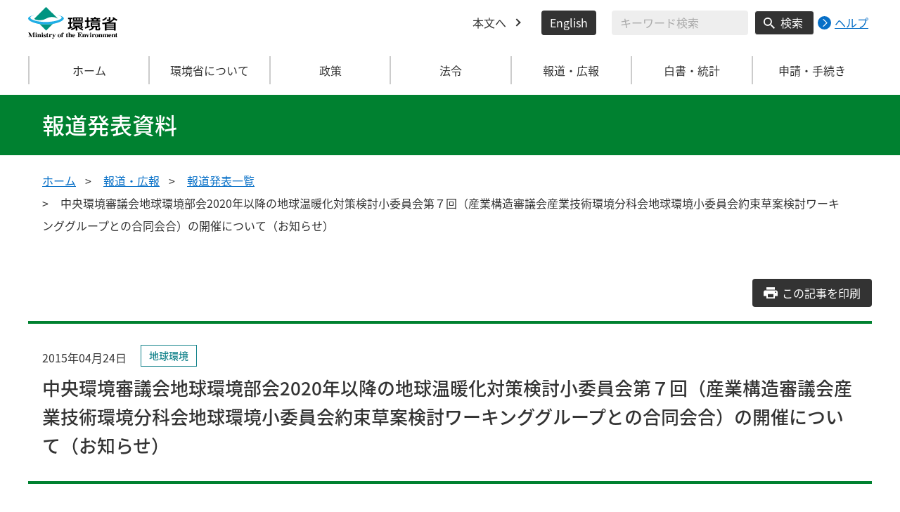

--- FILE ---
content_type: text/html
request_url: https://www.env.go.jp/press/100880.html
body_size: 6494
content:
<!DOCTYPE html>
<html xmlns="http://www.w3.org/1999/xhtml" lang="ja" xml:lang="ja">
<head>
  <meta http-equiv="X-UA-Compatible" content="IE=edge" />
  <meta charset="UTF-8" />
  <meta name="viewport" content="width=device-width, initial-scale=1" />
  <meta name="format-detection" content="telephone=no" />
  <!-- title, description, keywords -->
  <title>中央環境審議会地球環境部会2020年以降の地球温暖化対策検討小委員会第７回（産業構造審議会産業技術環境分科会地球環境小委員会約束草案検討ワーキンググループとの合同会合）の開催について（お知らせ） | 報道発表資料 | 環境省</title>
  <meta name="description" content="" />
  <meta name="keywords" content="" />
  <!-- ogp -->
  <meta property="og:title" content="中央環境審議会地球環境部会2020年以降の地球温暖化対策検討小委員会第７回（産業構造審議会産業技術環境分科会地球環境小委員会約束草案検討ワーキンググループとの合同会合）の開催について（お知らせ）" />
  <meta property="og:type" content="article" />
  <meta property="og:url" content="https://www.env.go.jp/press/100880.html" />
  <meta property="og:site_name" content="環境省" />
  <meta property="og:description" content="環境省のホームページです。環境省の政策、報道発表、審議会、所管法令、環境白書、各種手続などの情報を掲載しています。" />
  <meta property="og:locale" content="ja_JP" />
  <meta property="og:image" content="https://www.env.go.jp/content/000078974.jpg" />
  <meta name="twitter:image" content="https://www.env.go.jp/content/000078974.jpg" />
  <meta name="twitter:card" content="summary_large_image">
  <meta name="twitter:site" content="@Kankyo_Jpn" />
  <!-- favicon -->
  <link rel="shortcut icon" href="#" type="image/x-icon" />
  <link rel="apple-touch-icon" href="#" sizes="180x180" />
  <link rel="icon" type="image/png" href="#" sizes="256x256" />
  <!-- css -->
  <link rel="stylesheet" href="/css/style.css" media="all" />
  <link rel="stylesheet" href="/css/honsyo_print.css" media="print" />
  <link rel="stylesheet" href="/css/honsyo_aly.css" />
  <link rel="stylesheet" href="/css/honsyo_modaal.min.css" />
</head>
<body class="l-body">
  <header class="c-header">
    <div class="l-header">
      <div class="c-header__logo">
        <a href="https://www.env.go.jp">
          <img src="/content/000000017.svg" alt="環境省 Ministry of the Environment" />
        </a>
      </div>
      <ul class="c-header__menu">
        <li class="c-header__menu__item">
          <a href="#main" class="c-header__menu__link">本文へ</a>
        </li>
        <li class="c-header__menu__item">
          <button type="button" class="c-header__menu__button" lang="en" xml:lang="en" onclick="location.href='https://www.env.go.jp/en/index.html'">English</button>
        </li>
        <li class="c-header__menu__search-wrap">
          <div class="c-header__menu__search">
            <form class="cse-search-box" action="/search/search_result.html">
              <input type="hidden" name="cx" value="003400915082829768606:wiib6pxwlwc" />
              <input type="hidden" name="ie" value="UTF-8" />
              <input type="text" name="q" size="31" class="c-header__menu__search__input" aria-label="検索文字列入力" title="検索を行いたい文字列を入力してください。" placeholder="キーワード検索" />
              <button type="submit" name="sa" value=" " class="c-header__menu__search__button" aria-label="検索実行ボタン" title="検索を実行する"> 検索 </button>
            </form>
            <div class="c-header__menu__search__help">
              <a href="/notice-search.html">
                <img src="/content/000000592.svg" alt="検索ヘルプページリンク">
                <p>ヘルプ</p>
              </a>
            </div>
          </div>
        </li>
      </ul>
    </div>
  </header>
  <button type="button" class="c-ham-button c-hamburger js-button-hamburger " aria-controls="js-global-nav" aria-expanded="false">
    <span class="c-hamburger__line">
      <span class="u-visually-hidden"> ナビゲーションを開閉する </span>
    </span>
  </button>
  <nav class="c-global-nav " id="js-global-nav" aria-hidden="false">
    <ul class="c-global-nav__list">
      <li class="c-global-nav__item c-global-nav__item--home">
        <a href="https://www.env.go.jp" class="c-global-nav__summary c-global-nav__summary--home">ホーム</a>
      </li>
      <li class="c-global-nav__item">
        <details class="c-global-nav__details">
          <summary class="c-global-nav__summary js-global-nav-accordion">
            <span class="c-global-nav__summary__content">
              <span class="c-global-nav__accordion-button"></span>
              <span class="c-global-nav__accordion-text">環境省について</span>
            </span>
          </summary>
          <div class="c-global-nav__sub">
            <div class="c-global-nav__sub__inner">
              <ul class="c-global-nav__sub__list">
                <li class="c-global-nav__sub__item"><a href="https://www.env.go.jp/annai/index.html" class="c-global-nav__sub__link"> 環境省について </a></li>
                <li class="c-global-nav__sub__item"><a href="https://www.env.go.jp/annai/soshiki/bukyoku.html" class="c-global-nav__sub__link"> 環境省の組織案内 </a></li>
                <li class="c-global-nav__sub__item"><a href="https://www.env.go.jp/annai/soshiki/daijin/index.html" class="c-global-nav__sub__link"> 大臣・副大臣・環境大臣政務官 </a></li>
                <li class="c-global-nav__sub__item"><a href="https://www.env.go.jp/guide/gyomu/meibo.html" class="c-global-nav__sub__link"> 幹部職員名簿 </a></li>
                <li class="c-global-nav__sub__item"><a href="https://www.env.go.jp/annai/sossen/index.html" class="c-global-nav__sub__link"> 環境省の率先実行 </a></li>
                <li class="c-global-nav__sub__item"><a href="https://www.env.go.jp/guide/saiyo/" class="c-global-nav__sub__link"> 採用・キャリア形成支援情報 </a></li>
                <li class="c-global-nav__sub__item"><a href="https://www.env.go.jp/guide/pamph_list/index.html" class="c-global-nav__sub__link"> パンフレット一覧 </a></li>
                <li class="c-global-nav__sub__item"><a href="https://www.env.go.jp/info/hojin/index.html" class="c-global-nav__sub__link"> 所管法人 </a></li>
                <li class="c-global-nav__sub__item"><a href="https://www.env.go.jp/publication/history/50th/index.html" class="c-global-nav__sub__link"> 環境省五十年史 </a></li>
              </ul>
            </div>
          </div>
        </details>
      </li>
      <li class="c-global-nav__item">
        <details class="c-global-nav__details">
          <summary class="c-global-nav__summary js-global-nav-accordion">
            <span class="c-global-nav__summary__content">
              <span class="c-global-nav__accordion-button"></span>
              <span class="c-global-nav__accordion-text">政策</span>
            </span>
          </summary>
          <div class="c-global-nav__sub">
            <div class="c-global-nav__sub__inner">
              <ul class="c-global-nav__sub__list">
                <li class="c-global-nav__sub__item"><a href="https://www.env.go.jp/seisaku/index.html" class="c-global-nav__sub__link"> 政策 </a></li>
                <li class="c-global-nav__sub__item"><a href="https://www.env.go.jp/guide/past_info.html" class="c-global-nav__sub__link"> お知らせ一覧 </a></li>
                <li class="c-global-nav__sub__item"><a href="https://www.env.go.jp/council/index.html" class="c-global-nav__sub__link"> 審議会・委員会等 </a></li>
                <li class="c-global-nav__sub__item"><a href="https://www.env.go.jp/guide/budget/index.html" class="c-global-nav__sub__link"> 重点施策・予算情報 </a></li>
                <li class="c-global-nav__sub__item"><a href="https://www.env.go.jp/policy/tax/kaisei.html" class="c-global-nav__sub__link"> 税制改正関係情報 </a></li>
                <li class="c-global-nav__sub__item"><a href="https://www.env.go.jp/guide/budget/spv_eff/review.html" class="c-global-nav__sub__link"> 行政事業レビュー </a></li>
                <li class="c-global-nav__sub__item"><a href="https://www.env.go.jp/guide/seisaku/index.html" class="c-global-nav__sub__link"> 政策評価 </a></li>
                <li class="c-global-nav__sub__item"><a href="https://www.env.go.jp/info/hoan/index.html" class="c-global-nav__sub__link"> 国会提出法律案 </a></li>
                <li class="c-global-nav__sub__item"><a href="https://www.env.go.jp/kobunsho/index.html" class="c-global-nav__sub__link"> 公文書管理 </a></li>
                <li class="c-global-nav__sub__item"><a href="https://www.env.go.jp/other/index.html" class="c-global-nav__sub__link"> 府省共通公開資料等 </a></li>
              </ul>
            </div>
          </div>
        </details>
      </li>
      <li class="c-global-nav__item">
        <details class="c-global-nav__details">
          <summary class="c-global-nav__summary js-global-nav-accordion">
            <span class="c-global-nav__summary__content">
              <span class="c-global-nav__accordion-button"></span>
              <span class="c-global-nav__accordion-text">法令</span>
            </span>
          </summary>
          <div class="c-global-nav__sub">
            <div class="c-global-nav__sub__inner">
              <ul class="c-global-nav__sub__list">
                <li class="c-global-nav__sub__item"><a href="https://www.env.go.jp/law/index.html" class="c-global-nav__sub__link"> 法令 </a></li>
                <li class="c-global-nav__sub__item"><a href="https://www.env.go.jp/kijun/index.html" class="c-global-nav__sub__link"> 環境基準 </a></li>
                <li class="c-global-nav__sub__item"><a href="https://www.env.go.jp/hourei/index.html" class="c-global-nav__sub__link"> 法令・告示・通達 </a></li>
              </ul>
            </div>
          </div>
        </details>
      </li>
      <li class="c-global-nav__item">
        <details class="c-global-nav__details">
          <summary class="c-global-nav__summary js-global-nav-accordion">
            <span class="c-global-nav__summary__content">
              <span class="c-global-nav__accordion-button"></span>
              <span class="c-global-nav__accordion-text"> 報道・広報 </span>
            </span>
          </summary>
          <div class="c-global-nav__sub">
            <div class="c-global-nav__sub__inner">
              <ul class="c-global-nav__sub__list">
                <li class="c-global-nav__sub__item"><a href="https://www.env.go.jp/houdou/index.html" class="c-global-nav__sub__link"> 報道・広報 </a></li>
                <li class="c-global-nav__sub__item"><a href="https://www.env.go.jp/annai/kaiken/index.html" class="c-global-nav__sub__link"> 大臣記者会見・談話等 </a></li>
                <li class="c-global-nav__sub__item"><a href="https://www.env.go.jp/guide/gyouji/index.html" class="c-global-nav__sub__link"> 行事予定 </a></li>
                <li class="c-global-nav__sub__item"><a href="https://www.env.go.jp/guide/info/ecojin/index.html" class="c-global-nav__sub__link"> 環境省広報誌 エコジン </a></li>
                <li class="c-global-nav__sub__item"><a href="https://www.env.go.jp/melmaga/index.html" class="c-global-nav__sub__link"> メールマガジン＆会員登録サイト </a></li>
                <li class="c-global-nav__sub__item"><a href="https://www.env.go.jp/guide/library/index.html" class="c-global-nav__sub__link"> 環境省図書館のご案内 </a></li>
                <li class="c-global-nav__sub__item"><a href="https://www.env.go.jp/kids/index.html" class="c-global-nav__sub__link"> こどものページ </a></li>
                <li class="c-global-nav__sub__item"><a href="https://www.env.go.jp/guide/sns/index.html" class="c-global-nav__sub__link"> 環境省公式SNS等一覧 </a></li>
                <li class="c-global-nav__sub__item"><a href="https://www.youtube.com/user/kankyosho" class="c-global-nav__sub__link"> 環境省動画チャンネル（YouTube） </a></li>
                <li class="c-global-nav__sub__item"><a href="https://www.env.go.jp/press/index.html" class="c-global-nav__sub__link"> 報道発表一覧 </a></li>
              </ul>
            </div>
          </div>
        </details>
      </li>
      <li class="c-global-nav__item">
        <details class="c-global-nav__details">
          <summary class="c-global-nav__summary js-global-nav-accordion">
            <span class="c-global-nav__summary__content">
              <span class="c-global-nav__accordion-button"></span>
              <span class="c-global-nav__accordion-text"> 白書・統計 </span>
            </span>
          </summary>
          <div class="c-global-nav__sub">
            <div class="c-global-nav__sub__inner">
              <ul class="c-global-nav__sub__list">
                <li class="c-global-nav__sub__item"><a href="https://www.env.go.jp/doc/index.html" class="c-global-nav__sub__link"> 白書・統計 </a></li>
                <li class="c-global-nav__sub__item"><a href="https://www.env.go.jp/policy/hakusyo/index.html" class="c-global-nav__sub__link"> 環境白書・循環型社会白書・生物多様性白書 </a></li>
                <li class="c-global-nav__sub__item"><a href="https://www.env.go.jp/doc/toukei/index.html" class="c-global-nav__sub__link"> 環境統計集 </a></li>
                <li class="c-global-nav__sub__item"><a href="https://www.env.go.jp/doc/index.html" class="c-global-nav__sub__link"> 各種統計調査 </a></li>
                <li class="c-global-nav__sub__item"><a href="https://www.data.go.jp/data/dataset?organization=org_2000" class="c-global-nav__sub__link"> 環境省のデータセット（DATA.GO.JP） </a></li>
                <li class="c-global-nav__sub__item"><a href="https://showcase.env.go.jp/" class="c-global-nav__sub__link"> 環境データショーケース </a></li>
                <li class="c-global-nav__sub__item"><a href="https://www.env.go.jp/policy/keizai_portal/index.html" class="c-global-nav__sub__link"> 環境経済情報ポータルサイト </a></li>
                <li class="c-global-nav__sub__item"><a href="https://www2.env.go.jp/library/opac/advanced_search/search?mtl4=1" class="c-global-nav__sub__link"> 環境省成果物（報告書等の資料検索） </a></li>
              </ul>
            </div>
          </div>
        </details>
      </li>
      <li class="c-global-nav__item">
        <details class="c-global-nav__details">
          <summary class="c-global-nav__summary js-global-nav-accordion">
            <span class="c-global-nav__summary__content">
              <span class="c-global-nav__accordion-button"></span>
              <span class="c-global-nav__accordion-text">申請・手続き</span>
            </span>
          </summary>
          <div class="c-global-nav__sub">
            <div class="c-global-nav__sub__inner">
              <ul class="c-global-nav__sub__list">
                <li class="c-global-nav__sub__item"><a href="https://www.env.go.jp/shinsei/index.html" class="c-global-nav__sub__link"> 申請・手続き </a></li>
                <li class="c-global-nav__sub__item"><a href="https://www.env.go.jp/info/mado.html" class="c-global-nav__sub__link"> 各種窓口案内 </a></li>
                <li class="c-global-nav__sub__item"><a href="https://www.env.go.jp/shinsei/shinsei.html" class="c-global-nav__sub__link"> 申請・届出等手続案内サイト </a></li>
                <li class="c-global-nav__sub__item"><a href="https://www.env.go.jp/kanbo/chotatsu/index.html" class="c-global-nav__sub__link"> 調達情報 </a></li>
                <li class="c-global-nav__sub__item"><a href="https://www.env.go.jp/johokokai/index.html" class="c-global-nav__sub__link"> 情報公開・個人情報保護 </a></li>
                <li class="c-global-nav__sub__item"><a href="https://www.env.go.jp/guide/info/noaction/" class="c-global-nav__sub__link"> 法令適用事前確認手続 </a></li>
                <li class="c-global-nav__sub__item"><a href="https://www.env.go.jp/guide/kobo.html" class="c-global-nav__sub__link"> 公募情報 </a></li>
                <li class="c-global-nav__sub__item"><a href="https://www.env.go.jp/info/iken/index.html" class="c-global-nav__sub__link"> パブリックコメント </a></li>
              </ul>
            </div>
          </div>
        </details>
      </li>
    </ul>
    <div class="c-global-nav__sp__search-wrap">
      <div class="c-header__menu__search">
        <form class="cse-search-box" action="https://www.env.go.jp/search/search_result.html">
          <input type="hidden" name="cx" value="003400915082829768606:wiib6pxwlwc">
          <input type="hidden" name="ie" value="UTF-8">
          <input type="text" name="q" size="31" class="c-header__menu__search__input" aria-label="検索文字列入力" title="検索を行いたい文字列を入力してください。" placeholder="キーワード検索">
          <button type="submit" name="sa" value=" " class="c-header__menu__search__button" aria-label="検索実行ボタン" title="検索を実行する"> 検索 </button>
        </form>
        <div class="c-header__menu__search__help">
          <a href="/notice-search.html">
            <img src="/content/000000592.svg" alt="検索ヘルプページリンク">
            <p>ヘルプ</p>
          </a>
        </div>
      </div>
    </div>
    <button type="button" class="c-global-nav__close-button js-global-nav-close" aria-controls="js-global-nav" aria-expanded="true"> 閉じる </button>
  </nav>
  <div class="c-overlay js-overlay"></div>
  <main id="main">
    <div class="c-title">
      <div class="l-content-lg">
        <p class="c-title__text">報道発表資料</p>
      </div>
    </div><!-- /.c-title -->
    <div class="l-content-lg">
      <ul class="c-breadcrumb">
        <li class="c-breadcrumb__item">
          <a href="/index.html" class="c-breadcrumb__link">ホーム</a>
        </li>
        <li class="c-breadcrumb__item">
          <a href="/houdou/index.html" class="c-breadcrumb__link">報道・広報</a>
        </li>
        <li class="c-breadcrumb__item">
          <a href="/press/index.html" class="c-breadcrumb__link">報道発表一覧</a>
        </li>
        <li class="c-breadcrumb__item">
          <span class="c-breadcrumb__current">中央環境審議会地球環境部会2020年以降の地球温暖化対策検討小委員会第７回（産業構造審議会産業技術環境分科会地球環境小委員会約束草案検討ワーキンググループとの合同会合）の開催について（お知らせ）</span>
        </li>
      </ul><!-- /.c-breadcrumb -->
      <div class="l-global-container">
        <div class="p-press-release-material">
          <div class="c-component">
            <div class="p-press-release-material__heading-block c-component__block">
              <a href="" class="p-press-release-material__button c-button js-press-print-release-material__button">
                <span class="p-press-release-material__button__text">この記事を印刷</span>
              </a>
              <div class="p-press-release-material__content">
                <div class="p-press-release-material__head">
                  <span class="p-press-release-material__date">2015年04月24日</span>
                  <ul class="p-press-release-material__tag">
                    <li class="p-press-release-material__tag__item">
                      <span class="p-news-link__tag c-tag c-tag--global-environment">地球環境</span>
                    </li>
                  </ul>
                </div>
                <h1 class="p-press-release-material__heading">中央環境審議会地球環境部会2020年以降の地球温暖化対策検討小委員会第７回（産業構造審議会産業技術環境分科会地球環境小委員会約束草案検討ワーキンググループとの合同会合）の開催について（お知らせ）</h1>
              </div>
            </div><!-- /p-press-release-material__heading-block/c-component__block -->
          <div class="previous-area">
<div class="box_notice">
				中央環境審議会地球環境部会2020年以降の地球温暖化対策検討小委員会・産業構造審議会産業技術環境分科会地球環境小委員会約束草案検討ワーキンググループ合同会合（第７回）を下記のとおり開催いたします。なお、審議は公開とします。
			</div><!-- 2022年4月 5日 20:21 build -->
			<p>　　　　　　　　　　　記</p>
<p></p>
<h2 class="aa-no-style">１．日時：</h2>
<p>平成27年４月30日（木）15：00～17：00</p>
<p></p>
<h2 class="aa-no-style">２．場所：</h2>
<p>経済産業省本館　地下２階　講堂</p>
<p>（東京都千代田区霞が関１－３－１）</p>
<p></p>
<h2 class="aa-no-style">３．議題（予定）：</h2>
<ol class="aa-no-style">
<li>（１）約束草案の要綱について</li>
</ol>
<p></p>
<h2 class="aa-no-style">４．傍聴：</h2>
<p>本会は公開です。</p>
<p>傍聴をご希望の方は、平成27年４月27日（月）17：00までに、下記URL内より登録を行ってください。</p>
<p>（経済産業省にて一括して受け付けます。）</p>
<p><a href="https://wwws.meti.go.jp/interface/honsho/committee/index.cgi/committee/10426">https://wwws.meti.go.jp/interface/honsho/committee/index.cgi/committee/10426</a></p>
<p></p>
<p>希望者多数の場合は抽選とし、傍聴可否について、開催前日までに電子メールにてお知らせ致します。</p>
<p>登録なき場合は、傍聴をお断りすることがあります。</p>
<h2 class="aa-no-style">○お問い合わせ先</h2>
<p>経済産業省産業技術環境局 環境政策課環境経済室　関根、有田</p>
<p>電話：03-3501-1770</p>
<p>FAX ：03-3501-7697</p>
<p>E-MAIL: s-kankyo-kankyokeizai@meti.go.jp</p>
<p></p>
<p></p>



			<div class="box_notice">
				<dl>
					<dt>連絡先</dt>
					<dd>環境省地球環境局総務課低炭素社会推進室<br />


（直通：03-5521-8244）<br />室長：瀧口博明（内：6740）<br />係長：新原修一郎(内：6743）<br />主査：井上由美子（内：6778）<br />
<br /></dd>
				</dl>
			</div>
          </div>
          </div><!-- /c-component -->
        </div><!-- /p-press-release-material -->
      </div><!-- /.l-global-container -->
    </div><!-- /l-content-lg -->
  </main><!-- /main -->
  <div class="l-content-lg">
    <div class="c-page-top">
      <button type="button" class="c-page-top__block js-page-top">
        <span class="c-page-top__text">ページ先頭へ</span>
      </button>
    </div>
  </div>
  <footer class="c-footer">
    <div class="l-content-lg">
      <nav class="c-footer__nav">
        <div class="c-footer__block">
          <div class="c-footer__head">
            <span class="c-footer__heading">
              <a href="/index.html" class="c-footer__heading__link c-footer__heading__link--home">ホーム</a>
            </span>
          </div>
        </div><!-- /.c-footer__block -->
        <details class="c-footer__block">
          <summary class="c-footer__head">
            <span class="c-footer__head__content">
              <span class="c-footer__accordion-button"></span>
              <span class="c-footer__heading">環境省について</span>
            </span>
          </summary>
          <div class="c-footer__body">
            <ul class="c-footer__list">
              <li class="c-footer__item">
                <a href="https://www.env.go.jp/annai/index.html" class="c-footer__link"> 環境省について </a>
              </li>
              <li class="c-footer__item">
                <a href="https://www.env.go.jp/annai/soshiki/bukyoku.html" class="c-footer__link"> 環境省の組織案内 </a>
              </li>
              <li class="c-footer__item">
                <a href="https://www.env.go.jp/annai/soshiki/daijin/index.html" class="c-footer__link"> 大臣・副大臣・環境大臣政務官 </a>
              </li>
              <li class="c-footer__item">
                <a href="https://www.env.go.jp/guide/gyomu/meibo.html" class="c-footer__link"> 幹部職員名簿 </a>
              </li>
              <li class="c-footer__item">
                <a href="https://www.env.go.jp/annai/sossen/index.html" class="c-footer__link"> 環境省の率先実行 </a>
              </li>
              <li class="c-footer__item">
                <a href="https://www.env.go.jp/guide/saiyo/" class="c-footer__link"> 採用・キャリア形成支援情報 </a>
              </li>
              <li class="c-footer__item">
                <a href="https://www.env.go.jp/guide/pamph_list/index.html" class="c-footer__link"> パンフレット一覧 </a>
              </li>
              <li class="c-footer__item">
                <a href="https://www.env.go.jp/info/hojin/index.html" class="c-footer__link"> 所管法人 </a>
              </li>
            </ul>
          </div>
        </details><!-- /.c-footer__block -->
        <details class="c-footer__block">
          <summary class="c-footer__head">
            <span class="c-footer__head__content">
              <span class="c-footer__accordion-button"></span>
              <span class="c-footer__heading">環境省の組織・関連機関</span>
            </span>
          </summary>
          <div class="c-footer__body">
            <ul class="c-footer__list">
              <li class="c-footer__item">
                <a href="https://www.env.go.jp/guide/index.html" class="c-footer__link"> 大臣官房 </a>
              </li>
              <li class="c-footer__item">
                <a href="https://www.env.go.jp/recycle/index.html" class="c-footer__link"> 環境再生・資源循環局 </a>
              </li>
              <li class="c-footer__item">
                <a href="https://www.env.go.jp/policy/index.html" class="c-footer__link"> 総合環境政策統括官グループ </a>
              </li>
              <li class="c-footer__item">
                <a href="https://www.env.go.jp/chemi/index.html" class="c-footer__link"> 環境保健部 </a>
              </li>
              <li class="c-footer__item">
                <a href="https://www.env.go.jp/earth/index.html" class="c-footer__link"> 地球環境局 </a>
              </li>
              <li class="c-footer__item">
                <a href="https://www.env.go.jp/air/index.html" class="c-footer__link"> 大気環境 </a>
              </li>
              <li class="c-footer__item">
                <a href="https://www.env.go.jp/water/index.html" class="c-footer__link"> 水・土壌・地盤環境 </a>
              </li>
              <li class="c-footer__item">
                <a href="https://www.env.go.jp/nature/index.html" class="c-footer__link"> 自然環境局 </a>
              </li>
              <li class="c-footer__item">
                <a href="https://www.nsr.go.jp/" class="c-footer__link"> 原子力規制委員会 </a>
              </li>
              <li class="c-footer__item">
                <a href="https://neti.env.go.jp/" class="c-footer__link"> 環境調査研修所 </a>
              </li>
              <li class="c-footer__item">
                <a href="http://nimd.env.go.jp/" class="c-footer__link"> 国立水俣病総合研究センター </a>
              </li>
              <li class="c-footer__item">
                <a href="https://www.env.go.jp/region/" class="c-footer__link"> 地方環境事務所 </a>
              </li>
              <li class="c-footer__item">
                <a href="https://www.biodic.go.jp/" class="c-footer__link"> 生物多様性センター </a>
              </li>
              <li class="c-footer__item">
                <a href="https://www.nies.go.jp/index.html" class="c-footer__link"> 独立行政法人 国立環境研究所 </a>
              </li>
              <li class="c-footer__item">
                <a href="https://www.erca.go.jp" class="c-footer__link"> 独立行政法人 環境再生保全機構 </a>
              </li>
              <li class="c-footer__item">
                <a href="https://www.env.go.jp/council/b_info.html" class="c-footer__link"> 中央環境審議会 </a>
              </li>
              <li class="c-footer__item">
                <a href="https://www.env.go.jp/council/33kougai_sinsa/yoshi33.html" class="c-footer__link"> 公害健康被害補償不服審査会 </a>
              </li>
              <li class="c-footer__item">
                <a href="https://www.env.go.jp/council/20ari-yatsu/yoshi20.html" class="c-footer__link"> 有明海・八代海総合調査評価委員会 </a>
              </li>
              <li class="c-footer__item">
                <a href="https://www.env.go.jp/council/15dokuho/yoshi15.html" class="c-footer__link"> 独立行政法人評価委員会 </a>
              </li>
            </ul>
          </div>
        </details><!-- /.c-footer__block -->
        <details class="c-footer__block">
          <summary class="c-footer__head">
            <span class="c-footer__head__content">
              <span class="c-footer__accordion-button"></span>
              <span class="c-footer__heading">政策</span>
            </span>
          </summary>
          <div class="c-footer__body">
            <ul class="c-footer__list">
              <li class="c-footer__item">
                <a href="https://www.env.go.jp/seisaku/index.html" class="c-footer__link"> 政策 </a>
              </li>
              <li class="c-footer__item">
                <a href="https://www.env.go.jp/guide/past_info.html" class="c-footer__link"> お知らせ一覧 </a>
              </li>
              <li class="c-footer__item">
                <a href="https://www.env.go.jp/council/index.html" class="c-footer__link"> 審議会・委員会等 </a>
              </li>
              <li class="c-footer__item">
                <a href="https://www.env.go.jp/guide/budget/index.html" class="c-footer__link"> 重点施策・予算情報 </a>
              </li>
              <li class="c-footer__item">
                <a href="https://www.env.go.jp/policy/tax/kaisei.html" class="c-footer__link"> 税制改正関係情報 </a>
              </li>
              <li class="c-footer__item">
                <a href="https://www.env.go.jp/guide/budget/spv_eff/review.html" class="c-footer__link"> 行政事業レビュー </a>
              </li>
              <li class="c-footer__item">
                <a href="https://www.env.go.jp/guide/seisaku/index.html" class="c-footer__link"> 政策評価 </a>
              </li>
              <li class="c-footer__item">
                <a href="https://www.env.go.jp/info/hoan/index.html" class="c-footer__link"> 国会提出法律案 </a>
              </li>
              <li class="c-footer__item">
                <a href="https://www.env.go.jp/kobunsho/index.html" class="c-footer__link"> 公文書管理 </a>
              </li>
              <li class="c-footer__item">
                <a href="https://www.env.go.jp/other/index.html" class="c-footer__link"> 府省共通公開資料等 </a>
              </li>
            </ul>
          </div>
        </details><!-- /.c-footer__block -->
        <details class="c-footer__block">
          <summary class="c-footer__head">
            <span class="c-footer__head__content">
              <span class="c-footer__accordion-button"></span>
              <span class="c-footer__heading">法令</span>
            </span>
          </summary>
          <div class="c-footer__body">
            <ul class="c-footer__list">
              <li class="c-footer__item">
                <a href="https://www.env.go.jp/law/index.html" class="c-footer__link"> 法令 </a>
              </li>
              <li class="c-footer__item">
                <a href="https://www.env.go.jp/kijun/index.html" class="c-footer__link"> 環境基準 </a>
              </li>
              <li class="c-footer__item">
                <a href="https://www.env.go.jp/hourei/index.html" class="c-footer__link"> 法令・告示・通達 </a>
              </li>
            </ul>
          </div>
        </details><!-- /.c-footer__block -->
        <details class="c-footer__block">
          <summary class="c-footer__head">
            <span class="c-footer__head__content">
              <span class="c-footer__accordion-button"></span>
              <span class="c-footer__heading">報道・広報</span>
            </span>
          </summary>
          <div class="c-footer__body">
            <ul class="c-footer__list">
              <li class="c-footer__item">
                <a href="https://www.env.go.jp/houdou/index.html" class="c-footer__link"> 報道・広報 </a>
              </li>
              <li class="c-footer__item">
                <a href="https://www.env.go.jp/annai/kaiken/index.html" class="c-footer__link"> 大臣記者会見・談話等 </a>
              </li>
              <li class="c-footer__item">
                <a href="https://www.env.go.jp/guide/gyouji/index.html" class="c-footer__link"> 行事予定 </a>
              </li>
              <li class="c-footer__item">
                <a href="https://www.env.go.jp/guide/info/ecojin/index.html" class="c-footer__link"> 環境省広報誌 エコジン </a>
              </li>
              <li class="c-footer__item">
                <a href="https://www.env.go.jp/melmaga/index.html" class="c-footer__link"> メールマガジン＆会員登録サイト </a>
              </li>
              <li class="c-footer__item">
                <a href="https://www.env.go.jp/guide/library/index.html" class="c-footer__link"> 環境省図書館のご案内 </a>
              </li>
              <li class="c-footer__item">
                <a href="https://www.env.go.jp/kids/index.html" class="c-footer__link"> こどものページ </a>
              </li>
              <li class="c-footer__item">
                <a href="https://www.env.go.jp/guide/sns/index.html" class="c-footer__link"> 環境省公式SNS等一覧 </a>
              </li>
              <li class="c-footer__item">
                <a href="https://www.youtube.com/user/kankyosho" class="c-footer__link"> 環境省動画チャンネル（YouTube） </a>
              </li>
              <li class="c-footer__item">
                <a href="https://www.env.go.jp/press/index.html" class="c-footer__link"> 報道発表一覧 </a>
              </li>
            </ul>
          </div>
        </details><!-- /.c-footer__block -->
        <details class="c-footer__block">
          <summary class="c-footer__head">
            <span class="c-footer__head__content">
              <span class="c-footer__accordion-button"></span>
              <span class="c-footer__heading">白書・統計</span>
            </span>
          </summary>
          <div class="c-footer__body">
            <ul class="c-footer__list">
              <li class="c-footer__item">
                <a href="https://www.env.go.jp/doc/index.html" class="c-footer__link"> 白書・統計 </a>
              </li>
              <li class="c-footer__item">
                <a href="https://www.env.go.jp/policy/hakusyo/index.html" class="c-footer__link"> 環境白書・循環型社会白書・生物多様性白書 </a>
              </li>
              <li class="c-footer__item">
                <a href="https://www.env.go.jp/doc/toukei/index.html" class="c-footer__link"> 環境統計集 </a>
              </li>
              <li class="c-footer__item">
                <a href="https://www.env.go.jp/doc/index.html" class="c-footer__link"> 各種統計調査 </a>
              </li>
              <li class="c-footer__item">
                <a href="https://www.data.go.jp/data/dataset?organization=org_2000" class="c-footer__link"> 環境省のデータセット（DATA.GO.JP） </a>
              </li>
              <li class="c-footer__item">
                <a href="https://showcase.env.go.jp/" class="c-footer__link"> 環境データショーケース </a>
              </li>
              <li class="c-footer__item">
                <a href="https://www.env.go.jp/policy/keizai_portal/index.html" class="c-footer__link"> 環境経済情報ポータルサイト </a>
              </li>
              <li class="c-footer__item">
                <a href="https://www2.env.go.jp/library/opac/top" class="c-footer__link"> 環境省成果物（報告書等の資料検索） </a>
              </li>
            </ul>
          </div>
        </details><!-- /.c-footer__block -->
        <details class="c-footer__block">
          <summary class="c-footer__head">
            <span class="c-footer__head__content">
              <span class="c-footer__accordion-button"></span>
              <span class="c-footer__heading">申請・手続き</span>
            </span>
          </summary>
          <div class="c-footer__body">
            <ul class="c-footer__list">
              <li class="c-footer__item">
                <a href="https://www.env.go.jp/shinsei/index.html" class="c-footer__link"> 申請・手続き </a>
              </li>
              <li class="c-footer__item">
                <a href="https://www.env.go.jp/info/mado.html" class="c-footer__link"> 各種窓口案内 </a>
              </li>
              <li class="c-footer__item">
                <a href="https://www.env.go.jp/shinsei/shinsei.html" class="c-footer__link"> 申請・届出等手続案内サイト </a>
              </li>
              <li class="c-footer__item">
                <a href="https://www.env.go.jp/kanbo/chotatsu/index.html" class="c-footer__link"> 調達情報 </a>
              </li>
              <li class="c-footer__item">
                <a href="https://www.env.go.jp/johokokai/index.html" class="c-footer__link"> 情報公開・個人情報保護 </a>
              </li>
              <li class="c-footer__item">
                <a href="https://www.env.go.jp/guide/info/noaction/" class="c-footer__link"> 法令適用事前確認手続 </a>
              </li>
              <li class="c-footer__item">
                <a href="https://www.env.go.jp/guide/kobo.html" class="c-footer__link"> 公募情報 </a>
              </li>
              <li class="c-footer__item">
                <a href="https://www.env.go.jp/info/iken/index.html" class="c-footer__link"> パブリックコメント </a>
              </li>
            </ul>
          </div>
        </details><!-- /.c-footer__block -->
        <details class="c-footer__block">
          <summary class="c-footer__head">
            <span class="c-footer__head__content">
              <span class="c-footer__accordion-button"></span>
              <span class="c-footer__heading">その他リンク</span>
            </span>
          </summary>
          <div class="c-footer__body">
            <ul class="c-footer__list">
              <li class="c-footer__item">
                <a href="https://www.env.go.jp/faq/index.html" class="c-footer__link"> 環境Q&amp;A </a>
              </li>
              <li class="c-footer__item">
                <a href="https://www.env.go.jp/mail.html" class="c-footer__link"> 利用規約・免責事項・著作権 </a>
              </li>
              <li class="c-footer__item">
                <a href="https://www.env.go.jp/privacy.html" class="c-footer__link"> プライバシーポリシー </a>
              </li>
              <li class="c-footer__item">
                <a href="https://www.env.go.jp/other/gyosei-johoka/web_gl/02_1.html" class="c-footer__link"> ウェブアクセシビリティ </a>
              </li>
              <li class="c-footer__item">
                <a href="https://www.env.go.jp/annai/map.html" class="c-footer__link"> アクセス </a>
              </li>
              <li class="c-footer__item">
                <a href="https://www.env.go.jp/guide/seisaku/moe.html" class="c-footer__link"> 御意見・問い合わせ </a>
              </li>
            </ul>
          </div>
        </details><!-- /.c-footer__block -->
      </nav><!-- /.c-footer__nav -->
      <div class="c-footer__link-block">
        <ul class="c-footer__button-block">
          <li class="c-footer__button-block__item">
            <a href="/sitemap.html" class="c-footer__button-block__button">サイトマップ</a>
          </li>
          <li class="c-footer__button-block__item">
            <a href="/link/index.html" class="c-footer__button-block__button">関連リンク一覧</a>
          </li>
        </ul>
        <ul class="c-footer__sns-block">
          <li class="c-footer__sns-block__item">
            <a href="https://www.env.go.jp/info/sns/facebook.html" class="c-footer__sns-block__link"><img src="/content/000000549.svg" alt="環境省公式Facebook" /></a>
          </li>
          <li class="c-footer__sns-block__item">
            <a href="https://www.env.go.jp/info/sns/twitter.html" class="c-footer__sns-block__link"><img src="/content/000169623.svg" alt="環境省公式X" /></a>
          </li>
          <li class="c-footer__sns-block__item">
            <a href="https://www.youtube.com/kankyosho" class="c-footer__sns-block__link"><img src="/content/000000554.svg" alt="環境省公式YouTubeチャンネル" /></a>
          </li>
        </ul>
      </div>
      <address class="c-footer__address">
        <div class="c-footer__address__content">
          <figure class="c-footer__address__img">
            <img src="/content/000169622.svg" alt="ロゴ：環境省" />
          </figure>
          <p class="c-footer__address__text"> 環境省（法人番号1000012110001）<br /> 〒100-8975 東京都千代田区霞が関1-2-2 中央合同庁舎5号館　<br class="u-visible-md u-visible-sm" />TEL 03-3581-3351(代表) </p>
        </div>
      </address>
    </div>
    <small class="c-footer__copy" lang="en" xml:lang="en"> Copyright &copy;Ministry of the Environment, Japan. All Rights Reserved. </small>
  </footer><!-- /.c-footer -->
  <!-- plugin -->
  <script src="/js/honsyo_jquery.min.js"></script>
  <script src="/js/honsyo_modaal.min.js"></script>
  <!-- js -->
  <script src="/js/honsyo_common.js"></script>
  <script src="/js/press-release-material-print.js"></script>

</body>
</html>